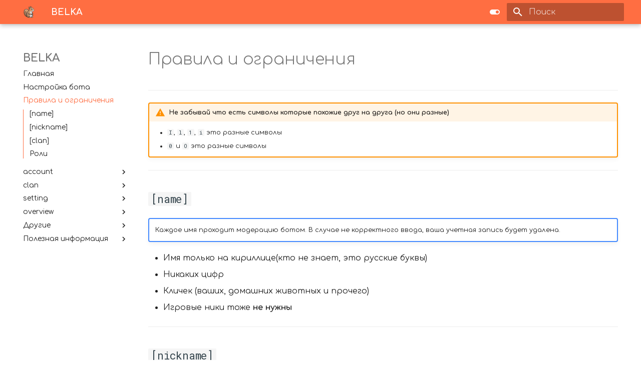

--- FILE ---
content_type: text/html
request_url: https://docs.belka-bot.ru/rule/
body_size: 8072
content:
<!doctype html><html lang=ru class=no-js> <head><meta charset=utf-8><meta name=viewport content="width=device-width,initial-scale=1"><meta name=description content="Клановый помощник который поможет Вам упростить работу с кланом и облегчит ваши рутинные процессы. Wargaming и Lesta"><link href=https://docs.belka-bot.ru/rule/ rel=canonical><link href=../configure_bot/ rel=prev><link href=../account/ rel=next><link rel=icon href=../assets/images/favicon.png><meta name=generator content="mkdocs-1.6.1, mkdocs-material-9.6.5"><title>Правила и ограничения - BELKA</title><link rel=stylesheet href=../assets/stylesheets/main.8608ea7d.min.css><link rel=stylesheet href=../assets/stylesheets/palette.06af60db.min.css><link rel=preconnect href=https://fonts.gstatic.com crossorigin><link rel=stylesheet href="https://fonts.googleapis.com/css?family=Comfortaa:300,300i,400,400i,700,700i%7CRoboto+Mono:400,400i,700,700i&display=fallback"><style>:root{--md-text-font:"Comfortaa";--md-code-font:"Roboto Mono"}</style><link rel=stylesheet href=../stylesheets/extra.css><script>__md_scope=new URL("..",location),__md_hash=e=>[...e].reduce(((e,_)=>(e<<5)-e+_.charCodeAt(0)),0),__md_get=(e,_=localStorage,t=__md_scope)=>JSON.parse(_.getItem(t.pathname+"."+e)),__md_set=(e,_,t=localStorage,a=__md_scope)=>{try{t.setItem(a.pathname+"."+e,JSON.stringify(_))}catch(e){}}</script><!-- Google Tag Manager --><script>
  ;(function (w, d, s, l, i) {
    w[l] = w[l] || []
    w[l].push({ "gtm.start": new Date().getTime(), event: "gtm.js" })
    var f = d.getElementsByTagName(s)[0],
      j = d.createElement(s),
      dl = l != "dataLayer" ? "&l=" + l : ""
    j.async = true
    j.src = "https://www.googletagmanager.com/gtm.js?id=" + i + dl
    f.parentNode.insertBefore(j, f)
  })(window, document, "script", "dataLayer", "GTM-KMMHKW4X")
</script><!-- End Google Tag Manager --><script>"undefined"!=typeof __md_analytics&&__md_analytics()</script></head> <body dir=ltr data-md-color-scheme=default data-md-color-primary=deep-orange data-md-color-accent=deep-orange> <input class=md-toggle data-md-toggle=drawer type=checkbox id=__drawer autocomplete=off> <input class=md-toggle data-md-toggle=search type=checkbox id=__search autocomplete=off> <label class=md-overlay for=__drawer></label> <div data-md-component=skip> <a href=#_1 class=md-skip> Перейти к содержанию </a> </div> <div data-md-component=announce> </div> <header class="md-header md-header--shadow" data-md-component=header> <nav class="md-header__inner md-grid" aria-label="Верхний колонтитул"> <a href=https://belka-bot.ru title=BELKA class="md-header__button md-logo" aria-label=BELKA data-md-component=logo> <img src=../assets/logo.svg alt=logo> </a> <label class="md-header__button md-icon" for=__drawer> <svg xmlns=http://www.w3.org/2000/svg viewbox="0 0 24 24"><path d="M3 6h18v2H3zm0 5h18v2H3zm0 5h18v2H3z"/></svg> </label> <div class=md-header__title data-md-component=header-title> <div class=md-header__ellipsis> <div class=md-header__topic> <span class=md-ellipsis> BELKA </span> </div> <div class=md-header__topic data-md-component=header-topic> <span class=md-ellipsis> Правила и ограничения </span> </div> </div> </div> <form class=md-header__option data-md-component=palette> <input class=md-option data-md-color-media="(prefers-color-scheme: light)" data-md-color-scheme=default data-md-color-primary=deep-orange data-md-color-accent=deep-orange aria-label="Тёмная тема" type=radio name=__palette id=__palette_0> <label class="md-header__button md-icon" title="Тёмная тема" for=__palette_1 hidden> <svg xmlns=http://www.w3.org/2000/svg viewbox="0 0 24 24"><path d="M17 7H7a5 5 0 0 0-5 5 5 5 0 0 0 5 5h10a5 5 0 0 0 5-5 5 5 0 0 0-5-5m0 8a3 3 0 0 1-3-3 3 3 0 0 1 3-3 3 3 0 0 1 3 3 3 3 0 0 1-3 3"/></svg> </label> <input class=md-option data-md-color-media="(prefers-color-scheme: dark)" data-md-color-scheme=slate data-md-color-primary=deep-orange data-md-color-accent=deep-orange aria-label="Светлая тема" type=radio name=__palette id=__palette_1> <label class="md-header__button md-icon" title="Светлая тема" for=__palette_0 hidden> <svg xmlns=http://www.w3.org/2000/svg viewbox="0 0 24 24"><path d="M17 6H7c-3.31 0-6 2.69-6 6s2.69 6 6 6h10c3.31 0 6-2.69 6-6s-2.69-6-6-6m0 10H7c-2.21 0-4-1.79-4-4s1.79-4 4-4h10c2.21 0 4 1.79 4 4s-1.79 4-4 4M7 9c-1.66 0-3 1.34-3 3s1.34 3 3 3 3-1.34 3-3-1.34-3-3-3"/></svg> </label> </form> <script>var palette=__md_get("__palette");if(palette&&palette.color){if("(prefers-color-scheme)"===palette.color.media){var media=matchMedia("(prefers-color-scheme: light)"),input=document.querySelector(media.matches?"[data-md-color-media='(prefers-color-scheme: light)']":"[data-md-color-media='(prefers-color-scheme: dark)']");palette.color.media=input.getAttribute("data-md-color-media"),palette.color.scheme=input.getAttribute("data-md-color-scheme"),palette.color.primary=input.getAttribute("data-md-color-primary"),palette.color.accent=input.getAttribute("data-md-color-accent")}for(var[key,value]of Object.entries(palette.color))document.body.setAttribute("data-md-color-"+key,value)}</script> <label class="md-header__button md-icon" for=__search> <svg xmlns=http://www.w3.org/2000/svg viewbox="0 0 24 24"><path d="M9.5 3A6.5 6.5 0 0 1 16 9.5c0 1.61-.59 3.09-1.56 4.23l.27.27h.79l5 5-1.5 1.5-5-5v-.79l-.27-.27A6.52 6.52 0 0 1 9.5 16 6.5 6.5 0 0 1 3 9.5 6.5 6.5 0 0 1 9.5 3m0 2C7 5 5 7 5 9.5S7 14 9.5 14 14 12 14 9.5 12 5 9.5 5"/></svg> </label> <div class=md-search data-md-component=search role=dialog> <label class=md-search__overlay for=__search></label> <div class=md-search__inner role=search> <form class=md-search__form name=search> <input type=text class=md-search__input name=query aria-label=Поиск placeholder=Поиск autocapitalize=off autocorrect=off autocomplete=off spellcheck=false data-md-component=search-query required> <label class="md-search__icon md-icon" for=__search> <svg xmlns=http://www.w3.org/2000/svg viewbox="0 0 24 24"><path d="M9.5 3A6.5 6.5 0 0 1 16 9.5c0 1.61-.59 3.09-1.56 4.23l.27.27h.79l5 5-1.5 1.5-5-5v-.79l-.27-.27A6.52 6.52 0 0 1 9.5 16 6.5 6.5 0 0 1 3 9.5 6.5 6.5 0 0 1 9.5 3m0 2C7 5 5 7 5 9.5S7 14 9.5 14 14 12 14 9.5 12 5 9.5 5"/></svg> <svg xmlns=http://www.w3.org/2000/svg viewbox="0 0 24 24"><path d="M20 11v2H8l5.5 5.5-1.42 1.42L4.16 12l7.92-7.92L13.5 5.5 8 11z"/></svg> </label> <nav class=md-search__options aria-label=Поиск> <button type=reset class="md-search__icon md-icon" title=Очистить aria-label=Очистить tabindex=-1> <svg xmlns=http://www.w3.org/2000/svg viewbox="0 0 24 24"><path d="M19 6.41 17.59 5 12 10.59 6.41 5 5 6.41 10.59 12 5 17.59 6.41 19 12 13.41 17.59 19 19 17.59 13.41 12z"/></svg> </button> </nav> <div class=md-search__suggest data-md-component=search-suggest></div> </form> <div class=md-search__output> <div class=md-search__scrollwrap tabindex=0 data-md-scrollfix> <div class=md-search-result data-md-component=search-result> <div class=md-search-result__meta> Инициализация поиска </div> <ol class=md-search-result__list role=presentation></ol> </div> </div> </div> </div> </div> </nav> </header> <div class=md-container data-md-component=container> <main class=md-main data-md-component=main> <div class="md-main__inner md-grid"> <div class="md-sidebar md-sidebar--primary" data-md-component=sidebar data-md-type=navigation> <div class=md-sidebar__scrollwrap> <div class=md-sidebar__inner> <nav class="md-nav md-nav--primary md-nav--integrated" aria-label=Навигация data-md-level=0> <label class=md-nav__title for=__drawer> <a href=https://belka-bot.ru title=BELKA class="md-nav__button md-logo" aria-label=BELKA data-md-component=logo> <img src=../assets/logo.svg alt=logo> </a> BELKA </label> <ul class=md-nav__list data-md-scrollfix> <li class=md-nav__item> <a href=.. class=md-nav__link> <span class=md-ellipsis> Главная </span> </a> </li> <li class=md-nav__item> <a href=../configure_bot/ class=md-nav__link> <span class=md-ellipsis> Настройка бота </span> </a> </li> <li class="md-nav__item md-nav__item--active"> <input class="md-nav__toggle md-toggle" type=checkbox id=__toc> <label class="md-nav__link md-nav__link--active" for=__toc> <span class=md-ellipsis> Правила и ограничения </span> <span class="md-nav__icon md-icon"></span> </label> <a href=./ class="md-nav__link md-nav__link--active"> <span class=md-ellipsis> Правила и ограничения </span> </a> <nav class="md-nav md-nav--secondary" aria-label=Содержание> <label class=md-nav__title for=__toc> <span class="md-nav__icon md-icon"></span> Содержание </label> <ul class=md-nav__list data-md-component=toc data-md-scrollfix> <li class=md-nav__item> <a href=#name class=md-nav__link> <span class=md-ellipsis> [name] </span> </a> </li> <li class=md-nav__item> <a href=#nickname class=md-nav__link> <span class=md-ellipsis> [nickname] </span> </a> </li> <li class=md-nav__item> <a href=#clan class=md-nav__link> <span class=md-ellipsis> [clan] </span> </a> </li> <li class=md-nav__item> <a href=#role class=md-nav__link> <span class=md-ellipsis> Роли </span> </a> </li> </ul> </nav> </li> <li class="md-nav__item md-nav__item--nested"> <input class="md-nav__toggle md-toggle " type=checkbox id=__nav_4> <div class="md-nav__link md-nav__container"> <a href=../account/ class="md-nav__link "> <span class=md-ellipsis> account </span> </a> <label class="md-nav__link " for=__nav_4 id=__nav_4_label tabindex=0> <span class="md-nav__icon md-icon"></span> </label> </div> <nav class=md-nav data-md-level=1 aria-labelledby=__nav_4_label aria-expanded=false> <label class=md-nav__title for=__nav_4> <span class="md-nav__icon md-icon"></span> account </label> <ul class=md-nav__list data-md-scrollfix> <li class=md-nav__item> <a href=../account/auth/ class=md-nav__link> <span class=md-ellipsis> auth </span> </a> </li> <li class=md-nav__item> <a href=../account/menu/ class=md-nav__link> <span class=md-ellipsis> menu </span> </a> </li> </ul> </nav> </li> <li class="md-nav__item md-nav__item--nested"> <input class="md-nav__toggle md-toggle " type=checkbox id=__nav_5> <div class="md-nav__link md-nav__container"> <a href=../clan/ class="md-nav__link "> <span class=md-ellipsis> clan </span> </a> <label class="md-nav__link " for=__nav_5 id=__nav_5_label tabindex=0> <span class="md-nav__icon md-icon"></span> </label> </div> <nav class=md-nav data-md-level=1 aria-labelledby=__nav_5_label aria-expanded=false> <label class=md-nav__title for=__nav_5> <span class="md-nav__icon md-icon"></span> clan </label> <ul class=md-nav__list data-md-scrollfix> <li class=md-nav__item> <a href=../clan/add/ class=md-nav__link> <span class=md-ellipsis> add </span> </a> </li> <li class=md-nav__item> <a href=../clan/menu/ class=md-nav__link> <span class=md-ellipsis> menu </span> </a> </li> </ul> </nav> </li> <li class="md-nav__item md-nav__item--nested"> <input class="md-nav__toggle md-toggle " type=checkbox id=__nav_6> <div class="md-nav__link md-nav__container"> <a href=../setting/ class="md-nav__link "> <span class=md-ellipsis> setting </span> </a> <label class="md-nav__link " for=__nav_6 id=__nav_6_label tabindex=0> <span class="md-nav__icon md-icon"></span> </label> </div> <nav class=md-nav data-md-level=1 aria-labelledby=__nav_6_label aria-expanded=false> <label class=md-nav__title for=__nav_6> <span class="md-nav__icon md-icon"></span> setting </label> <ul class=md-nav__list data-md-scrollfix> <li class=md-nav__item> <a href=../setting/display_format/ class=md-nav__link> <span class=md-ellipsis> display_format </span> </a> </li> <li class=md-nav__item> <a href=../setting/welcome_message/ class=md-nav__link> <span class=md-ellipsis> welcome_message </span> </a> </li> <li class=md-nav__item> <a href=../setting/log_channel/ class=md-nav__link> <span class=md-ellipsis> log_channel </span> </a> </li> </ul> </nav> </li> <li class="md-nav__item md-nav__item--nested"> <input class="md-nav__toggle md-toggle " type=checkbox id=__nav_7> <div class="md-nav__link md-nav__container"> <a href=../overview/ class="md-nav__link "> <span class=md-ellipsis> overview </span> </a> <label class="md-nav__link " for=__nav_7 id=__nav_7_label tabindex=0> <span class="md-nav__icon md-icon"></span> </label> </div> <nav class=md-nav data-md-level=1 aria-labelledby=__nav_7_label aria-expanded=false> <label class=md-nav__title for=__nav_7> <span class="md-nav__icon md-icon"></span> overview </label> <ul class=md-nav__list data-md-scrollfix> <li class=md-nav__item> <a href=../overview/clan/ class=md-nav__link> <span class=md-ellipsis> clan </span> </a> </li> <li class=md-nav__item> <a href=../overview/global_map/ class=md-nav__link> <span class=md-ellipsis> global_map </span> </a> </li> <li class=md-nav__item> <a href=../overview/player/ class=md-nav__link> <span class=md-ellipsis> player </span> </a> </li> <li class=md-nav__item> <a href=../overview/server_stats/ class=md-nav__link> <span class=md-ellipsis> server_stats </span> </a> </li> </ul> </nav> </li> <li class="md-nav__item md-nav__item--nested"> <input class="md-nav__toggle md-toggle " type=checkbox id=__nav_8> <div class="md-nav__link md-nav__container"> <a href=../other/ class="md-nav__link "> <span class=md-ellipsis> Другие </span> </a> <label class="md-nav__link " for=__nav_8 id=__nav_8_label tabindex=0> <span class="md-nav__icon md-icon"></span> </label> </div> <nav class=md-nav data-md-level=1 aria-labelledby=__nav_8_label aria-expanded=false> <label class=md-nav__title for=__nav_8> <span class="md-nav__icon md-icon"></span> Другие </label> <ul class=md-nav__list data-md-scrollfix> <li class=md-nav__item> <a href=../other/commands/ class=md-nav__link> <span class=md-ellipsis> список команд </span> </a> </li> <li class=md-nav__item> <a href=../other/help/ class=md-nav__link> <span class=md-ellipsis> помощь </span> </a> </li> <li class=md-nav__item> <a href=../other/info_config_bot/ class=md-nav__link> <span class=md-ellipsis> инфо о настройках бота </span> </a> </li> <li class=md-nav__item> <a href=../other/lc_members/ class=md-nav__link> <span class=md-ellipsis> пользователи в голосовом канале </span> </a> </li> <li class=md-nav__item> <a href=../other/to_move/ class=md-nav__link> <span class=md-ellipsis> массовое перемещение по голосовым каналам </span> </a> </li> </ul> </nav> </li> <li class="md-nav__item md-nav__item--nested"> <input class="md-nav__toggle md-toggle " type=checkbox id=__nav_9> <label class=md-nav__link for=__nav_9 id=__nav_9_label tabindex=0> <span class=md-ellipsis> Полезная информация </span> <span class="md-nav__icon md-icon"></span> </label> <nav class=md-nav data-md-level=1 aria-labelledby=__nav_9_label aria-expanded=false> <label class=md-nav__title for=__nav_9> <span class="md-nav__icon md-icon"></span> Полезная информация </label> <ul class=md-nav__list data-md-scrollfix> <li class=md-nav__item> <a href=../useful/token/ class=md-nav__link> <span class=md-ellipsis> Актуальность токена </span> </a> </li> </ul> </nav> </li> </ul> </nav> </div> </div> </div> <div class=md-content data-md-component=content> <article class="md-content__inner md-typeset"> <h1 id=_1>Правила и ограничения<a class=headerlink href=#_1 title="Permanent link">&para;</a></h1> <hr> <div class="admonition warning"> <p class=admonition-title>Не забывай что есть символы которые похожие друг на друга (но они разные)</p> <ul> <li><code>I</code>, <code>l</code>, <code>1</code>, <code>i</code> это разные символы</li> <li><code>0</code> и <code>O</code> это разные символы</li> </ul> </div> <hr> <h2 id=name><code>[name]</code><a class=headerlink href=#name title="Permanent link">&para;</a></h2> <div class="admonition note"> <p>Каждое имя проходит модерацию ботом. В случае не корректного ввода, ваша учетная запись будет удалена.</p> </div> <ul> <li>Имя только на кириллице(кто не знает, это русские буквы)</li> <li>Никаких цифр</li> <li>Кличек (ваших, домашних животных и прочего)</li> <li>Игровые ники тоже <strong>не нужны</strong></li> </ul> <hr> <h2 id=nickname><code>[nickname]</code><a class=headerlink href=#nickname title="Permanent link">&para;</a></h2> <ul> <li>❗Без пробелов</li> <li>Все <strong>буквы латинского алфавита</strong></li> <li>Знаки нижнего подчеркивания <code>_</code></li> <li>Цифры <strong>от 0 до 9</strong></li> <li>Длинна:<ul> <li>от 3 символов</li> <li>до 24 символов</li> </ul> </li> </ul> <hr> <h2 id=clan><code>[clan]</code><a class=headerlink href=#clan title="Permanent link">&para;</a></h2> <ul> <li>❗Без пробелов</li> <li>Все <strong>буквы латинского алфавита</strong></li> <li>Знаки нижнего подчеркивания <code>_</code> и дефис <code>-</code></li> <li>Цифры <strong>от 0 до 9</strong></li> <li> <p>Длинна:</p> <ul> <li>от 2 символов</li> <li>до 5 символов</li> </ul> </li> <li> <p>В поля с выбором роли <strong>запрещено</strong> добавлять роли <strong>ботов</strong>, роли <mark>@everyone</mark> и <mark>@here</mark>, добавлять роли <strong>выше чем наивысшая роль бота</strong></p> </li> </ul> <div class="admonition warning"> <p class=admonition-title>Снятие ролей, которые вы указали</p> <p>❗ После указания ролей <mark>@regular</mark>, <strong>эти роли будут сняты со всех пользователей которые имеют эти роли</strong>. <br> <strong>Выдача этих ролей только ботом</strong>, в других случаях бот будет снимать эти роли с пользователя, если он не прошел авторизацию через бота или вышел с клана.</p> </div> <hr> <h2 id=role>Роли<a class=headerlink href=#role title="Permanent link">&para;</a></h2> <p>При выборе ролей, стоит учесть несколько правил:</p> <ol> <li>Запрещено использовать <mark>@everyone</mark> и <mark>@here</mark></li> <li>Запрещено использовать роли которые предназначены для <mark>@ботов</mark></li> <li>Запрещено использовать роли выше, чем роль у <mark>@belka</mark></li> <li>Каждая роль должна быть уникальной т.е. использована только для одной цели</li> </ol> <p>Не соблюдение этих правил приведет к ошибкам в работе бота.</p> <form class=md-feedback name=feedback hidden> <fieldset> <legend class=md-feedback__title> Страница была полезна? </legend> <div class=md-feedback__inner> <div class=md-feedback__list> <button class="md-feedback__icon md-icon" type=submit title="Это было полезно" data-md-value=1> <svg xmlns=http://www.w3.org/2000/svg viewbox="0 0 24 24"><path d="M5 9v12H1V9zm4 12a2 2 0 0 1-2-2V9c0-.55.22-1.05.59-1.41L14.17 1l1.06 1.06c.27.27.44.64.44 1.05l-.03.32L14.69 8H21a2 2 0 0 1 2 2v2c0 .26-.05.5-.14.73l-3.02 7.05C19.54 20.5 18.83 21 18 21zm0-2h9.03L21 12v-2h-8.79l1.13-5.32L9 9.03z"/></svg> </button> <button class="md-feedback__icon md-icon" type=submit title="Эта страница может быть улучшена" data-md-value=0> <svg xmlns=http://www.w3.org/2000/svg viewbox="0 0 24 24"><path d="M19 15V3h4v12zM15 3a2 2 0 0 1 2 2v10c0 .55-.22 1.05-.59 1.41L9.83 23l-1.06-1.06c-.27-.27-.44-.64-.44-1.06l.03-.31.95-4.57H3a2 2 0 0 1-2-2v-2c0-.26.05-.5.14-.73l3.02-7.05C4.46 3.5 5.17 3 6 3zm0 2H5.97L3 12v2h8.78l-1.13 5.32L15 14.97z"/></svg> </button> </div> <div class=md-feedback__note> <div data-md-value=1 hidden> Спасибо за Ваш отзыв! </div> <div data-md-value=0 hidden> Спасибо за Ваш отзыв! </div> </div> </div> </fieldset> </form> </article> </div> <script>var target=document.getElementById(location.hash.slice(1));target&&target.name&&(target.checked=target.name.startsWith("__tabbed_"))</script> </div> <button type=button class="md-top md-icon" data-md-component=top hidden> <svg xmlns=http://www.w3.org/2000/svg viewbox="0 0 24 24"><path d="M13 20h-2V8l-5.5 5.5-1.42-1.42L12 4.16l7.92 7.92-1.42 1.42L13 8z"/></svg> К началу </button> </main> <footer class=md-footer> <nav class="md-footer__inner md-grid" aria-label="Нижний колонтитул"> <a href=../configure_bot/ class="md-footer__link md-footer__link--prev" aria-label="Назад: Настройка бота"> <div class="md-footer__button md-icon"> <svg xmlns=http://www.w3.org/2000/svg viewbox="0 0 24 24"><path d="M20 11v2H8l5.5 5.5-1.42 1.42L4.16 12l7.92-7.92L13.5 5.5 8 11z"/></svg> </div> <div class=md-footer__title> <span class=md-footer__direction> Назад </span> <div class=md-ellipsis> Настройка бота </div> </div> </a> <a href=../account/ class="md-footer__link md-footer__link--next" aria-label="Вперед: Команды для работы с аккаунтом"> <div class=md-footer__title> <span class=md-footer__direction> Вперед </span> <div class=md-ellipsis> Команды для работы с аккаунтом </div> </div> <div class="md-footer__button md-icon"> <svg xmlns=http://www.w3.org/2000/svg viewbox="0 0 24 24"><path d="M4 11v2h12l-5.5 5.5 1.42 1.42L19.84 12l-7.92-7.92L10.5 5.5 16 11z"/></svg> </div> </a> </nav> <div class="md-footer-meta md-typeset"> <div class="md-footer-meta__inner md-grid"> <div class=md-copyright> <div class=md-copyright__highlight> &copy; Все права защищены </div> </div> <div class=md-social> <a href=https://discord.gg/gHV2Qrwth3 target=_blank rel=noopener title=Сервер class=md-social__link> <svg xmlns=http://www.w3.org/2000/svg viewbox="0 0 640 512"><!-- Font Awesome Free 6.7.2 by @fontawesome - https://fontawesome.com License - https://fontawesome.com/license/free (Icons: CC BY 4.0, Fonts: SIL OFL 1.1, Code: MIT License) Copyright 2024 Fonticons, Inc.--><path d="M524.531 69.836a1.5 1.5 0 0 0-.764-.7A485 485 0 0 0 404.081 32.03a1.82 1.82 0 0 0-1.923.91 338 338 0 0 0-14.9 30.6 447.9 447.9 0 0 0-134.426 0 310 310 0 0 0-15.135-30.6 1.89 1.89 0 0 0-1.924-.91 483.7 483.7 0 0 0-119.688 37.107 1.7 1.7 0 0 0-.788.676C39.068 183.651 18.186 294.69 28.43 404.354a2.02 2.02 0 0 0 .765 1.375 487.7 487.7 0 0 0 146.825 74.189 1.9 1.9 0 0 0 2.063-.676A348 348 0 0 0 208.12 430.4a1.86 1.86 0 0 0-1.019-2.588 321 321 0 0 1-45.868-21.853 1.885 1.885 0 0 1-.185-3.126 251 251 0 0 0 9.109-7.137 1.82 1.82 0 0 1 1.9-.256c96.229 43.917 200.41 43.917 295.5 0a1.81 1.81 0 0 1 1.924.233 235 235 0 0 0 9.132 7.16 1.884 1.884 0 0 1-.162 3.126 301.4 301.4 0 0 1-45.89 21.83 1.875 1.875 0 0 0-1 2.611 391 391 0 0 0 30.014 48.815 1.86 1.86 0 0 0 2.063.7A486 486 0 0 0 610.7 405.729a1.88 1.88 0 0 0 .765-1.352c12.264-126.783-20.532-236.912-86.934-334.541M222.491 337.58c-28.972 0-52.844-26.587-52.844-59.239s23.409-59.241 52.844-59.241c29.665 0 53.306 26.82 52.843 59.239 0 32.654-23.41 59.241-52.843 59.241m195.38 0c-28.971 0-52.843-26.587-52.843-59.239s23.409-59.241 52.843-59.241c29.667 0 53.307 26.82 52.844 59.239 0 32.654-23.177 59.241-52.844 59.241"/></svg> </a> </div> </div> </div> </footer> </div> <div class=md-dialog data-md-component=dialog> <div class="md-dialog__inner md-typeset"></div> </div> <script id=__config type=application/json>{"base": "..", "features": ["navigation.instant", "navigation.instant.prefetch", "navigation.top", "navigation.indexes", "navigation.tracking", "navigation.footer", "search.suggest", "search.highlight", "toc.follow", "toc.integrate", "content.tooltips", "content.code.annotate", "content.code.copy"], "search": "../assets/javascripts/workers/search.f8cc74c7.min.js", "translations": {"clipboard.copied": "\u0421\u043a\u043e\u043f\u0438\u0440\u043e\u0432\u0430\u043d\u043e \u0432 \u0431\u0443\u0444\u0435\u0440", "clipboard.copy": "\u041a\u043e\u043f\u0438\u0440\u043e\u0432\u0430\u0442\u044c \u0432 \u0431\u0443\u0444\u0435\u0440", "search.result.more.one": "\u0415\u0449\u0451 1 \u043d\u0430 \u044d\u0442\u043e\u0439 \u0441\u0442\u0440\u0430\u043d\u0438\u0446\u0435", "search.result.more.other": "\u0415\u0449\u0451 # \u043d\u0430 \u044d\u0442\u043e\u0439 \u0441\u0442\u0440\u0430\u043d\u0438\u0446\u0435", "search.result.none": "\u0421\u043e\u0432\u043f\u0430\u0434\u0435\u043d\u0438\u0439 \u043d\u0435 \u043d\u0430\u0439\u0434\u0435\u043d\u043e", "search.result.one": "\u041d\u0430\u0439\u0434\u0435\u043d\u043e 1 \u0441\u043e\u0432\u043f\u0430\u0434\u0435\u043d\u0438\u0435", "search.result.other": "\u041d\u0430\u0439\u0434\u0435\u043d\u043e \u0441\u043e\u0432\u043f\u0430\u0434\u0435\u043d\u0438\u0439: #", "search.result.placeholder": "\u041d\u0430\u0447\u043d\u0438\u0442\u0435 \u043f\u0435\u0447\u0430\u0442\u0430\u0442\u044c \u0434\u043b\u044f \u043f\u043e\u0438\u0441\u043a\u0430", "search.result.term.missing": "\u041e\u0442\u0441\u0443\u0442\u0441\u0442\u0432\u0443\u0435\u0442", "select.version": "\u0412\u044b\u0431\u0435\u0440\u0438\u0442\u0435 \u0432\u0435\u0440\u0441\u0438\u044e"}}</script> <!-- Google Tag Manager (noscript) --> <noscript> <iframe src="https://www.googletagmanager.com/ns.html?id=GTM-KMMHKW4X" height=0 width=0 style=display:none;visibility:hidden></iframe> </noscript> <!-- End Google Tag Manager (noscript) --> <script src=../assets/javascripts/bundle.f1b6f286.min.js></script> </body> </html>

--- FILE ---
content_type: text/css
request_url: https://docs.belka-bot.ru/stylesheets/extra.css
body_size: 131
content:
/* left navigation: title */
.md-nav--primary .md-nav__title {
  font-size: 1.1rem;
}

/*!* left navigation: section headers *!*/
/*.md-sidebar--primary .md-nav__item--section > label.md-nav__link {*/
/*    font-size: 1.1rem;*/
/*    !*color: #505050;*!*/
/*}*/

/*img {*/
/*  border-radius: 20px;*/
/*}*/


--- FILE ---
content_type: text/xml
request_url: https://docs.belka-bot.ru/sitemap.xml
body_size: 3174
content:
<?xml version="1.0" encoding="UTF-8"?>
<urlset xmlns="http://www.sitemaps.org/schemas/sitemap/0.9">
    <url>
         <loc>https://docs.belka-bot.ru/</loc>
         <lastmod>2025-11-11</lastmod>
    </url>
    <url>
         <loc>https://docs.belka-bot.ru/configure_bot/</loc>
         <lastmod>2025-11-11</lastmod>
    </url>
    <url>
         <loc>https://docs.belka-bot.ru/privacy/</loc>
         <lastmod>2025-11-11</lastmod>
    </url>
    <url>
         <loc>https://docs.belka-bot.ru/rule/</loc>
         <lastmod>2025-11-11</lastmod>
    </url>
    <url>
         <loc>https://docs.belka-bot.ru/terms/</loc>
         <lastmod>2025-11-11</lastmod>
    </url>
    <url>
         <loc>https://docs.belka-bot.ru/account/</loc>
         <lastmod>2025-11-11</lastmod>
    </url>
    <url>
         <loc>https://docs.belka-bot.ru/account/auth/</loc>
         <lastmod>2025-11-11</lastmod>
    </url>
    <url>
         <loc>https://docs.belka-bot.ru/account/menu/</loc>
         <lastmod>2025-11-11</lastmod>
    </url>
    <url>
         <loc>https://docs.belka-bot.ru/clan/</loc>
         <lastmod>2025-11-11</lastmod>
    </url>
    <url>
         <loc>https://docs.belka-bot.ru/clan/add/</loc>
         <lastmod>2025-11-11</lastmod>
    </url>
    <url>
         <loc>https://docs.belka-bot.ru/clan/menu/</loc>
         <lastmod>2025-11-11</lastmod>
    </url>
    <url>
         <loc>https://docs.belka-bot.ru/other/</loc>
         <lastmod>2025-11-11</lastmod>
    </url>
    <url>
         <loc>https://docs.belka-bot.ru/other/commands/</loc>
         <lastmod>2025-11-11</lastmod>
    </url>
    <url>
         <loc>https://docs.belka-bot.ru/other/help/</loc>
         <lastmod>2025-11-11</lastmod>
    </url>
    <url>
         <loc>https://docs.belka-bot.ru/other/info_config_bot/</loc>
         <lastmod>2025-11-11</lastmod>
    </url>
    <url>
         <loc>https://docs.belka-bot.ru/other/lc_members/</loc>
         <lastmod>2025-11-11</lastmod>
    </url>
    <url>
         <loc>https://docs.belka-bot.ru/other/to_move/</loc>
         <lastmod>2025-11-11</lastmod>
    </url>
    <url>
         <loc>https://docs.belka-bot.ru/overview/</loc>
         <lastmod>2025-11-11</lastmod>
    </url>
    <url>
         <loc>https://docs.belka-bot.ru/overview/clan/</loc>
         <lastmod>2025-11-11</lastmod>
    </url>
    <url>
         <loc>https://docs.belka-bot.ru/overview/global_map/</loc>
         <lastmod>2025-11-11</lastmod>
    </url>
    <url>
         <loc>https://docs.belka-bot.ru/overview/player/</loc>
         <lastmod>2025-11-11</lastmod>
    </url>
    <url>
         <loc>https://docs.belka-bot.ru/overview/server_stats/</loc>
         <lastmod>2025-11-11</lastmod>
    </url>
    <url>
         <loc>https://docs.belka-bot.ru/setting/</loc>
         <lastmod>2025-11-11</lastmod>
    </url>
    <url>
         <loc>https://docs.belka-bot.ru/setting/display_format/</loc>
         <lastmod>2025-11-11</lastmod>
    </url>
    <url>
         <loc>https://docs.belka-bot.ru/setting/log_channel/</loc>
         <lastmod>2025-11-11</lastmod>
    </url>
    <url>
         <loc>https://docs.belka-bot.ru/setting/welcome_message/</loc>
         <lastmod>2025-11-11</lastmod>
    </url>
    <url>
         <loc>https://docs.belka-bot.ru/useful/token/</loc>
         <lastmod>2025-11-11</lastmod>
    </url>
</urlset>